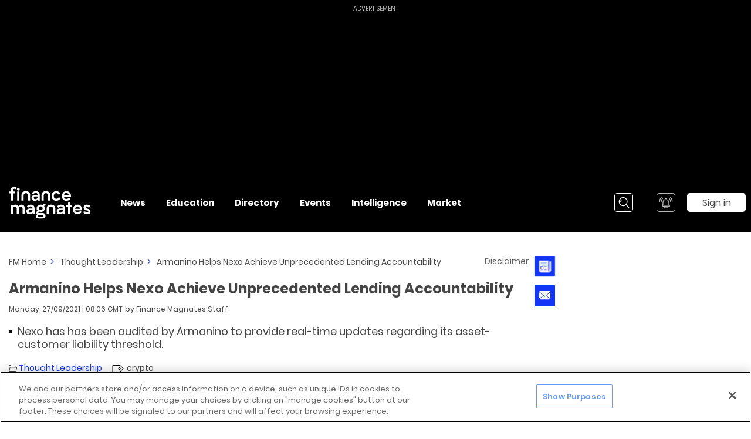

--- FILE ---
content_type: application/javascript; charset=UTF-8
request_url: https://www.financemagnates.com/_nuxt/ca424f2.js
body_size: 6982
content:
(window.webpackJsonp=window.webpackJsonp||[]).push([[150],{2133:function(t,e,r){"use strict";r.r(e);r(23),r(21),r(48);var a,n,i=r(24),o=(r(15),r(12),r(22),r(17)),s=(r(32),r(29),r(0)),c=r(3),u=r(18),l=r(134),p=r(35),d=r(266),b=r(831),h=r(7),g=r(145),m=r(4),f=r(732),O=r(749),_=r(36),y=r(10),v=r(50),S=r(762),T=r(1039),A=r(882),w=r(889),j=r(774),C=r(52),P=r(70),k=r(87),E=r(725),x=r(42),D=r(256),I=r(924),R=r(6),B=r(822);function N(t,e){var r=Object.keys(t);if(Object.getOwnPropertySymbols){var a=Object.getOwnPropertySymbols(t);e&&(a=a.filter((function(e){return Object.getOwnPropertyDescriptor(t,e).enumerable}))),r.push.apply(r,a)}return r}function H(t){for(var e=1;e<arguments.length;e++){var r=null!=arguments[e]?arguments[e]:{};e%2?N(Object(r),!0).forEach((function(e){Object(s.a)(t,e,r[e])})):Object.getOwnPropertyDescriptors?Object.defineProperties(t,Object.getOwnPropertyDescriptors(r)):N(Object(r)).forEach((function(e){Object.defineProperty(t,e,Object.getOwnPropertyDescriptor(r,e))}))}return t}function L(t){return F.apply(this,arguments)}function F(){return(F=Object(c.a)(regeneratorRuntime.mark((function t(e){var a,n,i,o,s,c,u,l,p,d,b,h,g,m,f,O,_,y,v;return regeneratorRuntime.wrap((function(t){for(;;)switch(t.prev=t.next){case 0:return a=e.ctx,n=e.route,i=e.store,o=i.dispatch,s=n.path,c=n.params.subcategory,u=n.query.previewId,l={articleSlug:c.toLowerCase(),previewId:u},t.next=8,o("articles/requestArticlePageData",l);case 8:if(p=t.sent,d=p.articleData,b=p.relatedArticles,h=p.relatedVideos,g=d.categorySlug,m=d.subcategorySlug,f=d.slug,O=d.canonicalUrl,u||!Object(E.a)(a,{currentPath:s,canonicalUrl:O})){t.next=17;break}return Object(D.a)({ctx:a,to:O}),t.abrupt("return");case 17:return t.next=19,Promise.resolve().then(r.bind(null,280));case 19:return _=t.sent,y=_.EBOOK_LOCATION,v={location:y.ARTICLE,requestPayload:l},t.abrupt("return",{canonicalUrl:O,articleData:d,relatedArticles:b,relatedVideos:h,articleSlug:f,categorySlug:g,subCategorySlug:m,ebookFetchProps:v});case 23:case"end":return t.stop()}}),t)})))).apply(this,arguments)}function W(t){return $.apply(this,arguments)}function $(){return($=Object(c.a)(regeneratorRuntime.mark((function t(e){var a,n,o,s,c,u,p,d,b,h,g,m,f,O,_,S,T,A,w,j,C,P,k,I,R,B,N,L,F,W;return regeneratorRuntime.wrap((function(t){for(;;)switch(t.prev=t.next){case 0:return a=e.ctx,n=e.route,o=e.store,s=n.path,c=Object(y.B)(n),u=n.params,p=u.category,d=u.subcategory,b=o.dispatch,g=[b("articles/requestArticlesBySubcategory",H({categorySlug:p,subCategorySlug:d},h={take:25,page:c})),b("articles/requestMostViewedArticles",{isSponsored:o.getters["categories/checkIfThoughtLeadershipSlug"](p)})],t.next=9,Promise.all(g);case 9:if(m=t.sent,f=Object(i.a)(m,2),O=f[0],_=O.Articles,S=O.Category,T=S.Name,A=S.ParentName,w=S.Slug,j=S.ParentSlug,C=O.PagesCount,P=f[1].mostViewedArticles,k=A||T,I=j||w,R=A?T:null,B=j?w:null,!(C&&c>C)){t.next=27;break}return Object(l.throwPageNotFoundError)(a,"SubCategoryPage"),t.abrupt("return",{});case 27:if(N=Object(x.e)({CategorySlug:I,SubCategorySlug:B},a),L=Object(E.c)({canonicalUrlWithoutPagination:N,path:n.path}),!Object(E.a)(a,{currentPath:s,canonicalUrl:L})){t.next=32;break}return Object(D.a)({ctx:a,to:L}),t.abrupt("return");case 32:return t.next=34,r.e(143).then(r.bind(null,944));case 34:return F=t.sent,W=F.MOST_VIEWED_ARTICLES_MODEL,t.abrupt("return",{canonicalUrl:L,canonicalUrlWithoutPagination:N,articles:_,CategoryName:k,SubCategoryName:R,categorySlug:I,subCategorySlug:B,mostViewedArticles:Object(v.a)(P,W),initialPage:c,pagesCount:C,pagination:h});case 37:case"end":return t.stop()}}),t)})))).apply(this,arguments)}var M={name:"SubCategoryPage",scrollToTop:!0,mixins:[p.a.refreshDataHandler,p.a.runMethodOnLoginLogout,p.a.setPageLoaded,p.a.ebookDataFetch,p.a.urlGenerators,C.a,p.a.refreshDataListenersFactory({refreshHandlerByType:(a={},Object(s.a)(a,P.b.SAVE_ARTICLE,P.a.UPDATE_IS_SAVED_VALUE),Object(s.a)(a,P.b.FOLLOW_TAG,P.a.UPDATE_IS_FOLLOWED_TAG_VALUE),Object(s.a)(a,P.b.FOLLOW_AUTHOR,P.a.UPDATE_IS_FOLLOWED_AUTHOR_VALUE),a)}),p.a.delayedContentRefresh],components:{AStickyBanner:S.a,APaginatedNewsList:T.a,AArticle:function(){return Promise.all([r.e(5),r.e(10)]).then(r.bind(null,1037))},ABreadcrumbs:f.b,APaginationLinksForGoogle:A.a,ADisclaimer:Object(k.d)((function(){return r.e(32).then(r.bind(null,1040))}),{props:["layout-ordering","top-space-offset","bottom-space-offset"]}),AUrlPagination:w.a},consts:{STICKY_BANNER_POSITION:O.a,BANNER_SETTINGS:_.a,disclaimerLayoutOrdering:[j.b.BOTTOM_LEFT,j.b.TOP_LEFT],disclaimerBottomOffsetMobile:50,ARTICLE_SLOT_SELECTOR:".".concat(b.a)},head:function(){return this.$generateMetaTags({titleParam:this.SubCategoryName,descriptionParam:this.SubCategoryName,schemes:[{type:g.b.ORGANIZATION}],canonicalUrl:this.canonicalUrl})},asyncData:function(t){return Object(c.a)(regeneratorRuntime.mark((function e(){var r,a,n,i,o,s,c,u,p;return regeneratorRuntime.wrap((function(e){for(;;)switch(e.prev=e.next){case 0:if(r=t.route.fullPath,a=t.route.query.previewId,n=t.route.params.subcategory,e.prev=3,i=t.store.dispatch,!a){e.next=9;break}e.t0={IsArticle:!0,IsSubCategory:!1},e.next=12;break;case 9:return e.next=11,i("articles/requestCheckSlug",{slug:n});case 11:e.t0=e.sent;case 12:if(o=e.t0,s=o.IsArticle,c=o.IsSubCategory,s||c){e.next=18;break}return Object(l.throwPageNotFoundError)(t,"SubCategoryPage"),e.abrupt("return",{});case 18:if(u={IsArticle:s,IsSubCategory:c},!c){e.next=25;break}return e.next=22,W({ctx:t,route:t.route,store:t.store});case 22:e.t1=e.sent,e.next=28;break;case 25:return e.next=27,L({ctx:t,route:t.route,store:t.store});case 27:e.t1=e.sent;case 28:return p=e.t1,e.abrupt("return",H(H({},u),p));case 32:e.prev=32,e.t2=e.catch(3),t.app.$errorHandler(e.t2,t,{showErrorPage:!0,showMessage:!1,componentName:"SubCategoryPage"});case 35:return e.prev=35,e.next=38,t.store.dispatch("router/removeRouteFromQueue",r);case 38:return e.finish(35);case 39:case"end":return e.stop()}}),e,null,[[3,32,35,39]])})))()},data:function(){var t=Object(y.B)(this.$route);return H(H(H({},{articles:[],mostViewedArticles:[],CategoryName:null,SubCategoryName:null}),{articleData:null,relatedArticles:null,relatedVideos:[]}),{},{canonicalUrl:this.$route.path,canonicalUrlWithoutPagination:this.$route.path,CategoriesStrip:[],articleSlug:null,categorySlug:null,subCategorySlug:null,IsArticle:null,IsSubCategory:null,inProgress:!1,initialPage:t,pagesCount:0,pagination:{take:25,page:t},shift:0,isEbookLoaded:!1,disclaimerBottomOffsetByBreakpoint:Object(s.a)({},this.$breakpoint.mobile,this.$options.consts.disclaimerBottomOffsetMobile)})},computed:H(H({},Object(u.c)({checkIfThoughtLeadershipSlug:"categories/checkIfThoughtLeadershipSlug"})),{},{isRequestInProgress:function(){return this.inProgress||this.isPendingContentRefresh},breadcrumbsDynamicNames:function(){var t;return t={},Object(s.a)(t,h.f.CATEGORY,this.CategoryName),Object(s.a)(t,h.f.CATEGORY_SUBCATEGORY,this.SubCategoryName),t},breadcrumbsProps:function(){return{breadcrumbsDynamicNames:this.breadcrumbsDynamicNames,breadcrumbsNaming:f.a.KEEP_AS_IS}},isArticlePage:function(){return!this.IsSubCategory&&this.IsArticle&&this.$helper.isNotAmpPage(this.$route.name)},isDisclaimerVisible:function(){return this.checkIfThoughtLeadershipSlug(this.categorySlug)},disclaimerBottomOffset:function(){return this.$_hydrationHelpers_getValueByBreakpoint(this.disclaimerBottomOffsetByBreakpoint)||0}}),methods:H(H({},Object(u.b)({requestArticlesBySubcategory:"articles/requestArticlesBySubcategory"})),{},(n={getArticles:function(t){var e=this;return Object(c.a)(regeneratorRuntime.mark((function r(){var a,n,i;return regeneratorRuntime.wrap((function(r){for(;;)switch(r.prev=r.next){case 0:return r.prev=0,r.next=3,e.requestArticlesBySubcategory(H({categorySlug:e.$route.params.category,subCategorySlug:e.$helper.getLastPathParam(e.$route.path)},t));case 3:return a=r.sent,n=a.Articles,i=a.PagesCount,e.pagesCount=i,r.abrupt("return",n);case 10:r.prev=10,r.t0=r.catch(0),e.$errorHandler(r.t0,e,{showErrorPage:!0,showMessage:!1});case 13:case"end":return r.stop()}}),r,null,[[0,10]])})))()},getNextArticleChunk:function(){var t,e=this;this.pagination.page++,Object(I.a)({shift:this.shift,pagination:this.pagination,pagesCount:this.pagesCount,setInProgressTrueFn:function(){e.inProgress=!0},setInProgressFalseFn:function(){e.inProgress=!1},setShiftFn:function(t){e.shift=t},requestNextChunkFn:this.getArticles.bind(this),addNewArticlesFn:(t=Object(c.a)(regeneratorRuntime.mark((function t(r){return regeneratorRuntime.wrap((function(t){for(;;)switch(t.prev=t.next){case 0:return e.articles=[].concat(Object(o.a)(e.articles),Object(o.a)(r)),t.next=3,e.$nextTick();case 3:case"end":return t.stop()}}),t)}))),function(e){return t.apply(this,arguments)}),getExistingArticleIdsFn:function(){return e.articles.map((function(t){return t.id}))}})}},Object(s.a)(n,P.a.UPDATE_IS_FOLLOWED_AUTHOR_VALUE,(function(t){var e=t.id,r=t.value;this.articleData.publishers=this.articleData.publishers.map((function(t){return t.id===e?H(H({},t),{},{isFollowed:r}):t}))})),Object(s.a)(n,P.a.UPDATE_IS_SAVED_VALUE,(function(t){this.isArticlePage?this.articleData.isSaved=t.value:this.articles=this.$_refreshDataHandler_updateIsSavedValue(t)})),Object(s.a)(n,P.a.UPDATE_IS_FOLLOWED_TAG_VALUE,(function(t){var e=this;if(this.isArticlePage){var r=t.id,a=t.value;if(this.articleData.mainTag.id!==r)return;this.articleData.mainTag=H(H({},this.articleData.mainTag),{},{isFollowed:a}),this.articleData.tags=this.articleData.tags.map((function(t){return t.id===r?e.articleData.mainTag:t}))}else this.articles=this.$_refreshDataHandler_updateIsFollowedTagValue(t)})),Object(s.a)(n,d.b,(function(){this.IsSubCategory&&(this.articles=this.$_refreshDataHandler_resetActionIconValues()),this.IsArticle&&(this.articleData.isSaved=!1,this.articleData.tags=this.articleData.tags.map((function(t){return H(H({},t),{},{isFollowed:!1})})),this.articleData.publishers=this.articleData.publishers.map((function(t){return H(H({},t),{},{isFollowed:!1})})))})),Object(s.a)(n,d.a,(function(){this.IsSubCategory?this.updateSubCategoryActionIconStates():this.updateArticleActionIconStates()})),Object(s.a)(n,"updateSubCategoryActionIconStates",(function(){var t=this;return Object(c.a)(regeneratorRuntime.mark((function e(){var r,a,n;return regeneratorRuntime.wrap((function(e){for(;;)switch(e.prev=e.next){case 0:return e.next=2,t.$_refreshDataHandler_getSavedIdsOfEntities([t.$_refreshDataHandler_savedEntity.ARTICLE,t.$_refreshDataHandler_savedEntity.TAG]);case 2:r=e.sent,a=r.Article,n=r.Tag,t.articles=t.$_refreshDataHandler_updateArticleSavedEntities({articleIds:a,tagIds:n});case 6:case"end":return e.stop()}}),e)})))()})),Object(s.a)(n,"updateArticleActionIconStates",(function(){var t=this;return Object(c.a)(regeneratorRuntime.mark((function e(){var r,a,n,i,o,s,c,u,l,p;return regeneratorRuntime.wrap((function(e){for(;;)switch(e.prev=e.next){case 0:return r={articleSlug:t.$helper.getLastPathParam(t.$route.path)},e.next=3,t.$_refreshDataHandler_getSingleArticleEntities(r);case 3:a=e.sent,n=a.isSaved,i=void 0===n?t.articleData.isSaved:n,o=a.authorsIsFollowed,s=void 0===o?t.articleData.publishers.map((function(t){return t.isFollowed})):o,c=a.tags,u=void 0===c?t.articleData.tags:c,l=a.mainTag,p=void 0===l?t.articleData.mainTag:l,t.articleData=H(H({},t.articleData),{},{isSaved:i,publishers:t.articleData.publishers.map((function(t,e){return H(H({},t),{},{isFollowed:s[e]})})),tags:u,mainTag:p});case 13:case"end":return e.stop()}}),e)})))()})),Object(s.a)(n,"getEbookData",(function(){var t=this;return Object(c.a)(regeneratorRuntime.mark((function e(){var r,a,n;return regeneratorRuntime.wrap((function(e){for(;;)switch(e.prev=e.next){case 0:return r=t.ebookFetchProps||{},a=r.location,n=r.requestPayload,e.next=3,t.$_ebookDataFetch_getEbook(a,n);case 3:t.articleData.Ebook=e.sent,t.isEbookLoaded=!0;case 5:case"end":return e.stop()}}),e)})))()})),Object(s.a)(n,"refreshContentForSubcategoryPage",(function(){var t,e=this,r=Object.keys({articles:[],mostViewedArticles:[],CategoryName:null,SubCategoryName:null});this.$_delayedContentRefresh_run({getOldDataFn:function(){return Object(R.j)(r,e)},requestNewDataFn:(t=Object(c.a)(regeneratorRuntime.mark((function t(){var a;return regeneratorRuntime.wrap((function(t){for(;;)switch(t.prev=t.next){case 0:return t.next=2,W({ctx:e,route:e.$route,store:e.$store});case 2:return a=t.sent,t.abrupt("return",Object(R.j)(r,a));case 4:case"end":return t.stop()}}),t)}))),function(){return t.apply(this,arguments)}),dataComparisonKeysToOmitDeep:["lastModified"],dataChangedCallbackFn:function(t){Object.assign(e,Object(R.j)(r,t)),e.$refs.paginatedNewsList.rerenderNonHydratedComponents()}})})),Object(s.a)(n,"refreshContentForArticlePage",(function(){var t,e=this,r=Object.keys({articleData:null,relatedArticles:null,relatedVideos:[]});this.$_delayedContentRefresh_run({getOldDataFn:function(){return Object(R.j)(r,e)},requestNewDataFn:(t=Object(c.a)(regeneratorRuntime.mark((function t(){var a;return regeneratorRuntime.wrap((function(t){for(;;)switch(t.prev=t.next){case 0:return t.next=2,L({ctx:e,route:e.$route,store:e.$store});case 2:return a=t.sent,t.abrupt("return",Object(R.j)(r,a));case 4:case"end":return t.stop()}}),t)}))),function(){return t.apply(this,arguments)}),dataComparisonKeysToOmitDeep:["ModifiedOn"],dataChangedCallbackFn:function(t){Object.assign(e,Object(R.j)(r,t)),e.$bus.$emit(B.a)}})})),Object(s.a)(n,"refreshContentForSubcategoryOrArticlePage",(function(){this.IsArticle?this.refreshContentForArticlePage():this.refreshContentForSubcategoryPage()})),n)),mounted:function(){this.refreshContentForSubcategoryOrArticlePage()},beforeDestroy:function(){this.$store.commit("articles/".concat(m.SET_IS_CURRENT_PAGE_ARTICLE),!1)}},V=M,U=r(25),G=Object(U.a)(V,(function(){var t=this,e=t.$createElement,r=t._self._c||e;return t.isArticlePage?r("a-article",{attrs:{"article-data":t.articleData,"related-articles":t.relatedArticles,"related-videos":t.relatedVideos,"article-slug":t.articleSlug,"category-slug":t.categorySlug,"is-ebook-loaded":t.isEbookLoaded,"show-disclaimer":t.isDisclaimerVisible},on:{"get-ebook-data":t.getEbookData}}):t.IsSubCategory?r("div",[r("a-lazy-hydrate",{attrs:{"when-visible":""}},[r("a-breadcrumbs",t._b({},"a-breadcrumbs",t.breadcrumbsProps,!1),[t.isDisclaimerVisible?r("a-visibility",{attrs:{show:"",from:t.$breakpoint.desktopMd}},[r("a-disclaimer",{attrs:{"layout-ordering":t.$options.consts.disclaimerLayoutOrdering,"top-space-offset":t.$_hydrationHelpers_menuHeight}})],1):t._e()],1)],1),t._v(" "),r("a-paginated-news-list",{ref:"paginatedNewsList",attrs:{"page-type":"subCategory","pages-count":t.pagesCount,pagination:t.pagination,"category-name":t.CategoryName,"subcategory-name":t.SubCategoryName,"most-viewed-articles":t.mostViewedArticles,"all-articles":t.articles,"in-progress":t.isRequestInProgress,"show-tag":""},on:{"get-new-chunk":t.getNextArticleChunk},scopedSlots:t._u([{key:"disclaimer",fn:function(){return[t.isDisclaimerVisible?r("a-visibility",{attrs:{show:"",to:t.$breakpoint.desktopSm}},[r("a-disclaimer",{attrs:{"layout-ordering":t.$options.consts.disclaimerLayoutOrdering,"top-space-offset":t.$_hydrationHelpers_menuHeight,"bottom-space-offset":t.disclaimerBottomOffset}})],1):t._e()]},proxy:!0}])}),t._v(" "),r("a-sticky-banner",{attrs:{"sticky-position":t.$options.consts.STICKY_BANNER_POSITION.BOTTOM,"banner-settings":t.$options.consts.BANNER_SETTINGS.ALL_NEWS.STICKY_TO_BOTTOM}}),t._v(" "),r("a-pagination-links-for-google",{attrs:{page:t.pagination.page,"pages-count":t.pagesCount,"non-paginated-url":t.canonicalUrlWithoutPagination}}),t._v(" "),r("a-url-pagination",{attrs:{"item-count":t.articles.length,pagination:t.pagination,"initial-page":t.initialPage,"pages-count":t.pagesCount,"item-selector":t.$options.consts.ARTICLE_SLOT_SELECTOR,"non-paginated-url":t.canonicalUrlWithoutPagination},on:{"update:pagination":function(e){t.pagination=e}}})],1):t._e()}),[],!1,null,null,null);e.default=G.exports},724:function(t,e,r){var a=r(729);"string"==typeof a&&(a=[[t.i,a,""]]),a.locals&&(t.exports=a.locals);(0,r(40).default)("1a4c9848",a,!0,{sourceMap:!1})},728:function(t,e,r){"use strict";r(724)},729:function(t,e,r){(e=r(39)(!1)).push([t.i,".breadcrumbs__list-and-slot-wrapper[data-v-0f65dc2a]{display:-webkit-box;display:-webkit-flex;display:-ms-flexbox;display:flex;-webkit-box-pack:justify;-webkit-justify-content:space-between;-ms-flex-pack:justify;justify-content:space-between;-webkit-box-align:start;-webkit-align-items:flex-start;-ms-flex-align:start;align-items:flex-start;padding-bottom:10px}.breadcrumbs__list-and-slot-wrapper .breadcrumbs__slot-wrapper[data-v-0f65dc2a]{margin-left:auto;-webkit-flex-shrink:0;-ms-flex-negative:0;flex-shrink:0}.breadcrumbs__list-and-slot-wrapper .breadcrumbs__list[data-v-0f65dc2a]{display:-webkit-box;display:-webkit-flex;display:-ms-flexbox;display:flex;-webkit-flex-wrap:wrap;-ms-flex-wrap:wrap;flex-wrap:wrap;-webkit-box-align:center;-webkit-align-items:center;-ms-flex-align:center;align-items:center}.breadcrumbs__list-and-slot-wrapper .breadcrumbs__item>a[data-v-0f65dc2a]{color:#4a4a4a}.breadcrumbs__list-and-slot-wrapper .breadcrumbs__item>a[data-v-0f65dc2a]:hover{color:#1335f5}.breadcrumbs__list-and-slot-wrapper .breadcrumbs__item-last[data-v-0f65dc2a],.breadcrumbs__list-and-slot-wrapper .breadcrumbs__item-link[data-v-0f65dc2a]{display:inline-block}.breadcrumbs__list-and-slot-wrapper .breadcrumbs__item-last[data-v-0f65dc2a]{color:#4a4a4a;-webkit-user-select:none;-moz-user-select:none;-ms-user-select:none;user-select:none}@media (max-width:767px){.breadcrumbs__list-and-slot-wrapper .breadcrumbs__item.text-caption[data-v-0f65dc2a],.breadcrumbs__list-and-slot-wrapper .breadcrumbs__item.text-caption>*[data-v-0f65dc2a]{font-size:7px}}.breadcrumbs__list-and-slot-wrapper .breadcrumbs__divider[data-v-0f65dc2a]{color:#1335f5;padding:0 7px}",""]),t.exports=e},732:function(t,e,r){"use strict";r.d(e,"a",(function(){return d}));r(23),r(21),r(22),r(56),r(32),r(15),r(12),r(45),r(30),r(31);var a,n=r(0),i=(r(100),r(18)),o=r(1),s=r(7),c=r(10);function u(t,e){var r=Object.keys(t);if(Object.getOwnPropertySymbols){var a=Object.getOwnPropertySymbols(t);e&&(a=a.filter((function(e){return Object.getOwnPropertyDescriptor(t,e).enumerable}))),r.push.apply(r,a)}return r}function l(t){for(var e=1;e<arguments.length;e++){var r=null!=arguments[e]?arguments[e]:{};e%2?u(Object(r),!0).forEach((function(e){Object(n.a)(t,e,r[e])})):Object.getOwnPropertyDescriptors?Object.defineProperties(t,Object.getOwnPropertyDescriptors(r)):u(Object(r)).forEach((function(e){Object.defineProperty(t,e,Object.getOwnPropertyDescriptor(r,e))}))}return t}var p=r(46).e.breakpoints,d={LOWERCASE_WITH_FIRST_CAPITAL:"lowercase-with-first-capital",CAPITALIZE_EACH_WORD:"capitalize-each-word",KEEP_AS_IS:"keep-as-is"},b=function(t){return Object(c.a)(t.toLowerCase())},h=function(t){return t.split(" ").map((function(t){return Object(c.a)(t.toLowerCase())})).join(" ")},g=function(t){return t},m=(a={},Object(n.a)(a,d.LOWERCASE_WITH_FIRST_CAPITAL,b),Object(n.a)(a,d.CAPITALIZE_EACH_WORD,h),Object(n.a)(a,d.KEEP_AS_IS,g),a),f={name:"ABreadcrumbs",props:{breadcrumbsDynamicNames:Object(o.b)([o.a.OBJECT],!1,null),breadcrumbsNaming:Object(o.b)([o.a.STRING],!1,d.LOWERCASE_WITH_FIRST_CAPITAL,(function(t){return Object.values(d).includes(t)})),visibleFrom:Object(o.b)([o.a.NUMBER],!1,p.desktopMd)},data:function(){return{ROUTE:s.e}},computed:l(l({},Object(i.c)({breadcrumbs:"breadcrumbs/breadcrumbs"})),{},{breadcrumbsWithDynamicNames:function(){return this.breadcrumbsDynamicNames?this.getNewNameForDynamicBreadcrumbs(this.breadcrumbs,this.breadcrumbsDynamicNames):this.breadcrumbs}}),methods:{isActiveItem:function(t){return t.routeName===this.$route.name},generateRoute:function(t){var e={name:t.routeName};return t.params&&(e.params=t.params),e},prettifyName:function(){var t=arguments.length>0&&void 0!==arguments[0]?arguments[0]:"";return m[this.breadcrumbsNaming](t)},getNewNameForDynamicBreadcrumbs:function(t,e){var r=this;return t.map((function(t){var a=r.getRouteNameWithoutOptionalSymbol(t.routeName),n=e[a];return n?r.getNewNameForCurrentBreadcrumb(t,n):t}))},getNewNameForCurrentBreadcrumb:function(t,e){return l(l({},t),{},{name:e})},getRouteNameWithoutOptionalSymbol:function(t){return t.replace(/\?/,"")}}},O=f,_=(r(728),r(25)),y=Object(_.a)(O,(function(){var t=this,e=t.$createElement,r=t._self._c||e;return r("a-visibility",{staticClass:"breadcrumbs__wrapper",attrs:{show:"",from:t.visibleFrom}},[r("div",{staticClass:"breadcrumbs__list-and-slot-wrapper"},[r("div",{staticClass:"breadcrumbs__list"},[r("div",{staticClass:"breadcrumbs__item text-caption"},[r("a-link",{attrs:{to:t.ROUTE.HOMEPAGE}},[t._v("\n          FM Home\n        ")])],1),t._v(" "),t._l(t.breadcrumbsWithDynamicNames,(function(e){return r("div",{key:e.routeName,staticClass:"breadcrumbs__item text-caption"},[r("span",{staticClass:"breadcrumbs__divider text-caption"},[t._v(">")]),t._v(" "),t.isActiveItem(e)?r("span",{staticClass:"breadcrumbs__item-last text-caption"},[t._v("\n          "+t._s(t.prettifyName(e.name))+"\n        ")]):r("a-link",{staticClass:"breadcrumbs__item-link text-caption",attrs:{to:t.generateRoute(e)}},[t._v("\n          "+t._s(t.prettifyName(e.name))+"\n        ")])],1)}))],2),t._v(" "),r("div",{staticClass:"breadcrumbs__slot-wrapper"},[t._t("default")],2)])])}),[],!1,null,"0f65dc2a",null);e.b=y.exports},749:function(t,e,r){"use strict";r.d(e,"a",(function(){return a}));var a={TOP:"top",BOTTOM:"bottom"}},750:function(t,e,r){var a=r(764);"string"==typeof a&&(a=[[t.i,a,""]]),a.locals&&(t.exports=a.locals);(0,r(40).default)("057d7aaa",a,!0,{sourceMap:!1})},762:function(t,e,r){"use strict";r(23),r(21),r(22),r(32),r(48),r(96),r(29);var a,n=r(3),i=(r(15),r(12),r(45),r(30),r(31),r(0)),o=r(1),s=r(172),c=r(18),u=r(144),l=r(749),p=r(37),d=r(52);function b(t,e){var r=Object.keys(t);if(Object.getOwnPropertySymbols){var a=Object.getOwnPropertySymbols(t);e&&(a=a.filter((function(e){return Object.getOwnPropertyDescriptor(t,e).enumerable}))),r.push.apply(r,a)}return r}function h(t){for(var e=1;e<arguments.length;e++){var r=null!=arguments[e]?arguments[e]:{};e%2?b(Object(r),!0).forEach((function(e){Object(i.a)(t,e,r[e])})):Object.getOwnPropertyDescriptors?Object.defineProperties(t,Object.getOwnPropertyDescriptors(r)):b(Object(r)).forEach((function(e){Object.defineProperty(t,e,Object.getOwnPropertyDescriptor(r,e))}))}return t}var g="banner-sticky",m=(a={},Object(i.a)(a,l.a.TOP,"checkCollisionWithTopStickyBanner"),Object(i.a)(a,l.a.BOTTOM,"checkCollisionWithBottomStickyBanner"),a),f={name:"AStickyBanner",mixins:[d.a],components:{ABanner:s.default},props:{stickyPosition:Object(o.b)([o.a.STRING],!0,null,(function(t){return Object.values(l.a).includes(t)})),bannerSettings:Object(o.b)([o.a.OBJECT],!1,(function(){}))},data:function(){return{isBannersOverlapped:!1,STICKY_BANNER_BASE_CLASS:g,setStickyBannerVisibilityDebounced:Object(u.debounce)(Object(n.a)(regeneratorRuntime.mark((function t(){var e,r;return regeneratorRuntime.wrap((function(t){for(;;)switch(t.prev=t.next){case 0:if(this.currentBannerSettings){t.next=2;break}return t.abrupt("return");case 2:e=Array.from(document.querySelectorAll("[data-ref=".concat(p.a.BANNER,"]"))).filter(this.isBannerRelevant),r=e.map(this.checkCollisionWithCurrentBanner),this.isBannersOverlapped=r.some((function(t){return t}));case 5:case"end":return t.stop()}}),t,this)}))),200)}},computed:h(h({},Object(c.c)({scrollTop:"scrollTop",isFooterInView:"element-visibility/isFooterInView",isHeaderAtTop:"isHeaderAtTop"})),{},{isStickyToBottomBannerVisible:function(){return!this.isBannersOverlapped&&!this.isFooterInView},isStickyToTopBannerVisible:function(){return!this.isBannersOverlapped&&this.isHeaderAtTop},isBannerVisible:function(){return this.stickyPosition===l.a.TOP?this.isStickyToTopBannerVisible:this.isStickyToBottomBannerVisible},bannerClass:function(){var t,e=this.stickyPosition===l.a.TOP?"top":"bottom";return t={},Object(i.a)(t,g,!0),Object(i.a)(t,e,!0),t},currentBannerSettings:function(){return this.bannerSettings[this.$_hydrationHelpers_getCurrentBreakpoint().name]},currentBannerHeight:function(){return this.currentBannerSettings?this.currentBannerSettings.sizes[1]:0},checkCollisionWithCurrentBanner:function(){return this[m[this.stickyPosition]]},bannerVisibilityRecalculationTrigger:function(){return JSON.stringify({scrollTop:this.scrollTop,windowWidth:this.$_hydrationHelpers_windowWidth,windowHeight:this.$_hydrationHelpers_windowHeight})}}),watch:{bannerVisibilityRecalculationTrigger:{immediate:!0,handler:function(){this.setStickyBannerVisibilityDebounced()}}},methods:{isBannerRelevant:function(t){return t.firstChild.clientHeight&&!t.className.includes(g)},checkCollisionWithTopStickyBanner:function(t){var e=t.getBoundingClientRect(),r=e.top<0?t.clientHeight-this.$_hydrationHelpers_menuHeight:this.currentBannerHeight+this.$_hydrationHelpers_menuHeight;return Math.abs(e.top)<=r},checkCollisionWithBottomStickyBanner:function(t){var e=t.getBoundingClientRect(),r=window.innerHeight-e.bottom,a=r<0?t.clientHeight:this.currentBannerHeight;return Math.abs(r)<=a}}},O=(r(763),r(25)),_=Object(O.a)(f,(function(){var t=this,e=t.$createElement,r=t._self._c||e;return r("fade-transition",{attrs:{duration:150}},[r("a-banner",t._b({directives:[{name:"show",rawName:"v-show",value:t.isBannerVisible,expression:"isBannerVisible"}],class:t.bannerClass,attrs:{"banner-settings":t.bannerSettings,"no-advertisement-label":""}},"a-banner",t.$attrs,!1))],1)}),[],!1,null,null,null);e.a=_.exports},763:function(t,e,r){"use strict";r(750)},764:function(t,e,r){(e=r(39)(!1)).push([t.i,".banner-sticky{position:fixed;width:100%;left:0;right:0;z-index:99;display:none}.banner-sticky .banner__wrapper{margin:0 auto}.banner-sticky.bottom{bottom:0}.banner-sticky.top{top:66px}.banner-sticky.top .banner__overlay-for-sticky{display:block;position:absolute;top:-11px;left:0;right:0;width:100%;height:12px;background:#fff}.banner-sticky.unit__outer-wrapper{margin:0;background:rgba(0,0,0,.6)}@media (max-width:767px){.banner-sticky{display:block}}",""]),t.exports=e},774:function(t,e,r){"use strict";r.d(e,"a",(function(){return o})),r.d(e,"f",(function(){return s})),r.d(e,"b",(function(){return c})),r.d(e,"e",(function(){return h})),r.d(e,"d",(function(){return g})),r.d(e,"c",(function(){return m}));var a,n,i=r(0),o={modalWidth:290,modalHeight:150},s={modalWidth:290,modalHeight:150},c={BOTTOM_LEFT:"bottom-left",BOTTOM_RIGHT:"bottom-right",TOP_LEFT:"top-left",TOP_RIGHT:"top-right",TOP_CENTER:"top-center"},u=25;function l(t){return t.modalWidth-t.popupActivatorWidth}function p(t){var e=t.modalHeight,r=t.popupActivatorHeight;return e+u-r}function d(t){var e=t.modalWidth,r=t.leftRightSpace,a=t.popupActivatorWidth;return Math.min(e,r+a)}function b(t){var e=t.modalHeight,r=t.topBottomSpace,a=p(e);return r>a?e:e-(a-r)}var h=(a={},Object(i.a)(a,c.BOTTOM_RIGHT,{validationFn:function(t){var e=t.modalHeight,r=t.modalWidth,a=t.bottomSpace,n=t.rightSpace,i=t.popupActivatorWidth,o=p({modalHeight:e,popupActivatorHeight:t.popupActivatorHeight}),s=l({modalWidth:r,popupActivatorWidth:i});return a>o&&n>s},getModalPositionFn:function(){return{top:u,bottom:null,left:0,right:null}}}),Object(i.a)(a,c.TOP_RIGHT,{validationFn:function(t){var e=t.modalHeight,r=t.modalWidth,a=t.topSpace,n=t.rightSpace,i=t.popupActivatorWidth,o=p({modalHeight:e,popupActivatorHeight:t.popupActivatorHeight}),s=l({modalWidth:r,popupActivatorWidth:i});return a>o&&n>s},getModalPositionFn:function(){return{top:null,bottom:u,left:0,right:null}}}),Object(i.a)(a,c.BOTTOM_LEFT,{validationFn:function(t){var e=t.modalHeight,r=t.modalWidth,a=t.bottomSpace,n=t.leftSpace,i=t.popupActivatorWidth,o=p({modalHeight:e,popupActivatorHeight:t.popupActivatorHeight}),s=l({modalWidth:r,popupActivatorWidth:i});return a>o&&n>s},getModalPositionFn:function(){return{top:u,bottom:null,left:null,right:0}}}),Object(i.a)(a,c.TOP_LEFT,{validationFn:function(t){var e=t.modalHeight,r=t.modalWidth,a=t.topSpace,n=t.leftSpace,i=t.popupActivatorWidth,o=p({modalHeight:e,popupActivatorHeight:t.popupActivatorHeight}),s=l({modalWidth:r,popupActivatorWidth:i});return a>o&&n>s},getModalPositionFn:function(){return{top:null,bottom:u,left:null,right:0}}}),Object(i.a)(a,c.TOP_CENTER,{validationFn:function(t){var e=t.modalHeight,r=t.modalWidth,a=t.topSpace,n=t.leftSpace,i=t.rightSpace,o=r/2-t.popupActivatorWidth/2;return a>p({modalHeight:e,popupActivatorHeight:t.popupActivatorHeight})&&n>o&&i>o},getModalPositionFn:function(t){var e=t.modalWidth,r=t.popupActivatorWidth,a=-Math.floor(e/2-r/2);return{top:null,bottom:u,left:a,right:null}}}),a),g=[c.BOTTOM_RIGHT,c.TOP_RIGHT,c.BOTTOM_LEFT,c.TOP_LEFT],m=(n={},Object(i.a)(n,c.TOP_RIGHT,(function(t){var e=t.modalWidth,r=t.modalHeight,a=t.topSpace,n=t.rightSpace;return b({modalHeight:r,topBottomSpace:a})*d({modalWidth:e,leftRightSpace:n})})),Object(i.a)(n,c.TOP_LEFT,(function(t){var e=t.modalWidth,r=t.modalHeight,a=t.topSpace,n=t.leftSpace;return b({modalHeight:r,topBottomSpace:a})*d({modalWidth:e,leftRightSpace:n})})),Object(i.a)(n,c.BOTTOM_RIGHT,(function(t){var e=t.modalWidth,r=t.modalHeight,a=t.bottomSpace,n=t.rightSpace;return b({modalHeight:r,topBottomSpace:a})*d({modalWidth:e,leftRightSpace:n})})),Object(i.a)(n,c.BOTTOM_LEFT,(function(t){var e=t.modalWidth,r=t.modalHeight,a=t.bottomSpace,n=t.leftSpace;return b({modalHeight:r,topBottomSpace:a})*d({modalWidth:e,leftRightSpace:n})})),Object(i.a)(n,c.TOP_CENTER,(function(t){var e=t.modalWidth,r=t.modalHeight,a=t.topSpace,n=t.leftSpace,i=t.rightSpace,o=e/2,s=t.popupActivatorWidth/2,c=n+s,u=i+s,l=Math.min(c,o)+Math.min(u+o);return b({modalHeight:r,topBottomSpace:a})*l})),n)},822:function(t,e,r){"use strict";r.d(e,"a",(function(){return a}));var a="RERENDER_NON_HYDRATED_ARTICLE_COMPONENTS_BUS_NAME"}}]);
//# sourceMappingURL=ca424f2.js.map

--- FILE ---
content_type: application/javascript; charset=UTF-8
request_url: https://www.financemagnates.com/_nuxt/7ea37f1.js
body_size: 572
content:
(window.webpackJsonp=window.webpackJsonp||[]).push([[301],{2170:function(t,n,e){"use strict";e.r(n);var i={name:"Facebook",mixins:[e(775).a]},a=e(25),c=Object(a.a)(i,(function(){var t=this,n=t.$createElement,e=t._self._c||n;return e("a-social-sharing",{attrs:{hashtags:"finance_magnates,fm","twitter-user":"finance_magnates",network:"facebook",url:t.sharingUrl,title:t.title,description:t.description,quote:t.title,"open-in-iframe":t.openInIframe}},[e("a-icon",t._b({attrs:{"is-button":"",tabindex:"-1",icon:t.$attrs.icon||t.ICON.SOCIAL_SQUARE_FACEBOOK}},"a-icon",t.$attrs,!1))],1)}),[],!1,null,null,null);n.default=c.exports},775:function(t,n,e){"use strict";var i=e(1),a=e(66);n.a={inheritAttrs:!1,props:{path:Object(i.b)([i.a.STRING]),customLink:Object(i.b)([i.a.STRING],!1,""),title:Object(i.b)([i.a.STRING]),description:Object(i.b)([i.a.STRING],!1),openInIframe:Object(i.b)([i.a.BOOLEAN],!1,!0),emailTitle:Object(i.b)([i.a.STRING],!1,null),emailDescription:Object(i.b)([i.a.STRING],!1,null)},components:{AIcon:a.default,ASocialSharing:function(){return e.e(299).then(e.bind(null,921))}},data:function(){return{ICON:a.ICON,ICON_COLOR:a.ICON_COLOR}},computed:{sharingUrl:function(){return this.customLink?this.customLink:"".concat(this.$env.DOMAIN_URL).concat(this.path)}}}}}]);
//# sourceMappingURL=7ea37f1.js.map